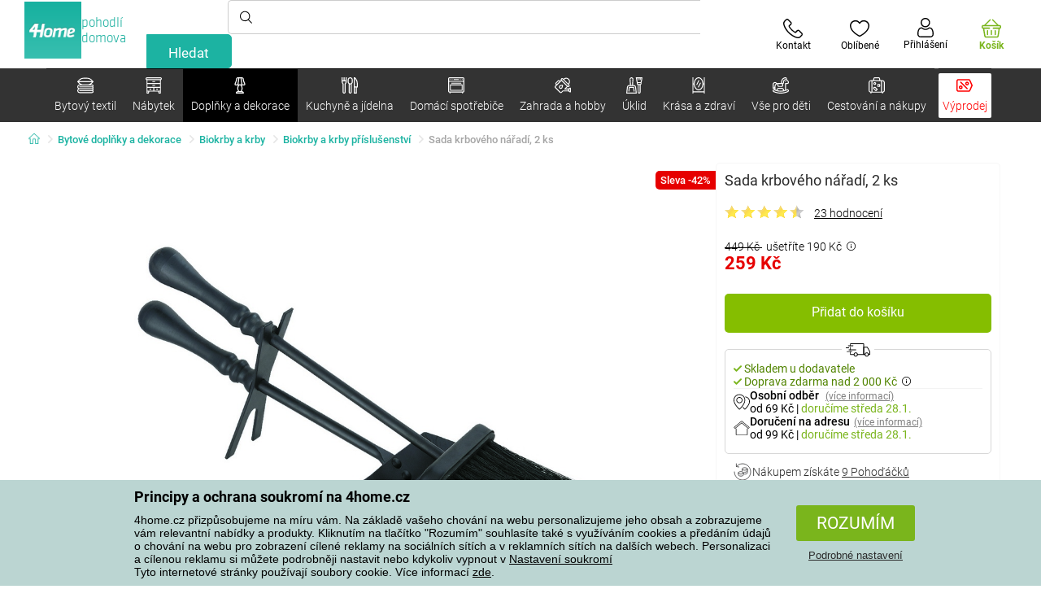

--- FILE ---
content_type: text/html; charset=utf-8
request_url: https://www.4home.cz/component/?type=CategoryPanel&id=e5b3a7b0-dc4d-ee5d-6e31-e7d9bf34f471
body_size: 1502
content:

<div class="cat-submenu-holder" style="display: none">
    <ul class="cat-submenu">
            <li>
                <section>
                    <a href="/zdravotni-pomucky/">
                        <img data-src="https://cdn.4home.cz/204ff3c7-f47a-46cd-b10c-2784508a10cb/40x40/zdravotnipomucky.jpg"
                             class="late-load"
                             width="50" />
                    </a>
                    <span class="l2-info">
                        <a href="/zdravotni-pomucky/" class="name">
                            Zdravotn&#237; pomůcky
                        </a>
                        <span class="l3categories">
<a href="/kompenzacni-pomucky/">Kompenzačn&#237; pomůcky</a> <a href="/zdravotni-pasy/">Zdravotn&#237; p&#225;sy</a> <a href="/akupresurni-pomucky/">Akupresurn&#237; pomůcky</a><a class="show-more" href="/zdravotni-pomucky/">Zobrazit další</a>                        </span>
                    </span>
                </section>
            </li>
            <li>
                <section>
                    <a href="/kosmeticke-a-vlasove-pomucky/">
                        <img data-src="https://cdn.4home.cz/de428dd3-5755-459c-972c-26afe627fb2a/40x40/kosmetika9671.jpg"
                             class="late-load"
                             width="50" />
                    </a>
                    <span class="l2-info">
                        <a href="/kosmeticke-a-vlasove-pomucky/" class="name">
                            Kosmetika 
                        </a>
                        <span class="l3categories">
<a href="/ostatni-kosmeticke-pomucky/">Kosmetick&#233; pomůcky</a> <a href="/telova-kosmetika2/">Tělov&#225; kosmetika</a> <a href="/pripravky-do-koupele/">Př&#237;pravky do koupele</a><a class="show-more" href="/kosmeticke-a-vlasove-pomucky/">Zobrazit další</a>                        </span>
                    </span>
                </section>
            </li>
            <li>
                <section>
                    <a href="/masaze-a-relaxace/">
                        <img data-src="https://cdn.4home.cz/d26a51c5-d445-4589-9ae1-996032ab7536/40x40/masazearelaxace.jpg"
                             class="late-load"
                             width="50" />
                    </a>
                    <span class="l2-info">
                        <a href="/masaze-a-relaxace/" class="name">
                            Mas&#225;že a relaxace
                        </a>
                        <span class="l3categories">
<a href="/masazni-pomucky/">Mas&#225;žn&#237; pomůcky</a> <a href="/masazni-pristroje/">Mas&#225;žn&#237; př&#237;stroje</a> <a href="/elektricke-decky/">Elektrick&#233; dečky</a><a class="show-more" href="/masaze-a-relaxace/">Zobrazit další</a>                        </span>
                    </span>
                </section>
            </li>
            <li>
                <section>
                    <a href="/manikura-a-pedikura/">
                        <img data-src="https://cdn.4home.cz/02f37083-12eb-4435-ba06-d002ee899052/40x40/manikuraapedikura.jpg"
                             class="late-load"
                             width="50" />
                    </a>
                    <span class="l2-info">
                        <a href="/manikura-a-pedikura/" class="name">
                            Manik&#250;ra a pedik&#250;ra
                        </a>
                        <span class="l3categories">
<a href="/manikura-a-pedikura/?brand=kellerman">Kellerman</a> <a href="/manikura-a-pedikura/?brand=kai">Kai</a> <a href="/manikura-a-pedikura/?brand=touchbeauty">TOUCHBeauty</a><a class="show-more" href="/manikura-a-pedikura/">Zobrazit další</a>                        </span>
                    </span>
                </section>
            </li>
            <li>
                <section>
                    <a href="/male-spotrebice/">
                        <img data-src="https://cdn.4home.cz/c97d0d6a-9462-4509-ab9b-6f96abadbfbc/40x40/malespotrebice.jpg"
                             class="late-load"
                             width="50" />
                    </a>
                    <span class="l2-info">
                        <a href="/male-spotrebice/" class="name">
                            P&#233;če o tělo
                        </a>
                        <span class="l3categories">
<a href="/feny/">F&#233;ny</a> <a href="/panske-holeni-a-zastrihovace/">P&#225;nsk&#233; holen&#237; a zastřihovače</a> <a href="/damske-holeni-a-depilace/">D&#225;msk&#233; holen&#237; a depilace</a><a class="show-more" href="/male-spotrebice/">Zobrazit další</a>                        </span>
                    </span>
                </section>
            </li>
            <li>
                <section>
                    <a href="/zubni-kartacky/">
                        <img data-src="https://cdn.4home.cz/8567906f-892a-48ea-8933-6a8b0c037841/40x40/zubnikartacky.jpg"
                             class="late-load"
                             width="50" />
                    </a>
                    <span class="l2-info">
                        <a href="/zubni-kartacky/" class="name">
                            Zubn&#237; kart&#225;čky
                        </a>
                        <span class="l3categories">
<a href="/zubni-kartacky/?brand=truelife">TrueLife</a> <a href="/zubni-kartacky/?brand=sencor">Sencor</a> <a href="/zubni-kartacky/?brand=koziol">Koziol</a><a class="show-more" href="/zubni-kartacky/">Zobrazit další</a>                        </span>
                    </span>
                </section>
            </li>
            <li>
                <section>
                    <a href="/zdravotni-obuv/">
                        <img data-src="https://cdn.4home.cz/666b102b-e74e-40ce-88a2-50e7a1d66bf8/40x40/zdravotniobuv.jpg"
                             class="late-load"
                             width="50" />
                    </a>
                    <span class="l2-info">
                        <a href="/zdravotni-obuv/" class="name">
                            Zdravotn&#237; obuv
                        </a>
                        <span class="l3categories">
<a href="/damska-obuv/">D&#225;msk&#225; obuv</a> <a href="/unisex-obuv/">Unisex obuv</a> <a href="/panska-obuv/">P&#225;nsk&#225; obuv</a>                        </span>
                    </span>
                </section>
            </li>
            <li>
                <section>
                    <a href="/vitaminy-a-doplnky-stravy/">
                        <img data-src="https://cdn.4home.cz/060fbd95-2de1-49ef-98ba-4d66a4bfd31d/40x40/vitaminyadoplnkystravy.jpg"
                             class="late-load"
                             width="50" />
                    </a>
                    <span class="l2-info">
                        <a href="/vitaminy-a-doplnky-stravy/" class="name">
                            Vitam&#237;ny a doplňky stravy
                        </a>
                        <span class="l3categories">
<a href="/vitaminy-a-doplnky-stravy/?brand=allnature">Allnature</a> <a href="/vitaminy-a-doplnky-stravy/?brand=biovitality">Biovitality</a> <a href="/vitaminy-a-doplnky-stravy/?brand=greenidea">Green Idea</a><a class="show-more" href="/vitaminy-a-doplnky-stravy/">Zobrazit další</a>                        </span>
                    </span>
                </section>
            </li>
            <li>
                <section>
                    <a href="/hubnuti-a-fitness/">
                        <img data-src="https://cdn.4home.cz/20ecf63f-42e7-42f2-92b1-e35f7ff100e8/40x40/hubnutiafitness.jpg"
                             class="late-load"
                             width="50" />
                    </a>
                    <span class="l2-info">
                        <a href="/hubnuti-a-fitness/" class="name">
                            Hubnut&#237; a fitness
                        </a>
                        <span class="l3categories">
<a href="/hubnuti-a-fitness/?brand=vitility">Vitility</a> <a href="/hubnuti-a-fitness/?brand=towee">Towee</a> <a href="/hubnuti-a-fitness/?brand=sencor">Sencor</a><a class="show-more" href="/hubnuti-a-fitness/">Zobrazit další</a>                        </span>
                    </span>
                </section>
            </li>
            <li>
                <section>
                    <a href="/osobni-vahy/">
                        <img data-src="https://cdn.4home.cz/db1e6369-5856-4e33-9d55-b1f6aa7a4465/40x40/osobnivahy.jpg"
                             class="late-load"
                             width="50" />
                    </a>
                    <span class="l2-info">
                        <a href="/osobni-vahy/" class="name">
                            Osobn&#237; v&#225;hy
                        </a>
                        <span class="l3categories">
<a href="/digitalni-vahy/">Digit&#225;ln&#237; v&#225;hy</a> <a href="/diagnosticke-vahy/">Diagnostick&#233; v&#225;hy</a> <a href="/analogove_vahy/">Analogov&#233; v&#225;hy</a>                        </span>
                    </span>
                </section>
            </li>
            <li>
                <section>
                    <a href="/erotika/">
                        <img data-src="https://cdn.4home.cz/bab2057e-dace-4b5c-82dd-5168a775bff1/40x40/erotika9653.jpg"
                             class="late-load"
                             width="50" />
                    </a>
                    <span class="l2-info">
                        <a href="/erotika/" class="name">
                            Erotika
                        </a>
                        <span class="l3categories">
<a href="/eroticke-pomucky/">Erotick&#233; pomůcky</a> <a href="/kondomy/">Kondomy</a>                        </span>
                    </span>
                </section>
            </li>
            <li>
                <section>
                    <a href="/hygiena-a-dezinfekce/">
                        <img data-src="https://cdn.4home.cz/22c2839d-3bb2-446d-a390-bbe49d84aef9/40x40/hygienadezinfekce.jpg"
                             class="late-load"
                             width="50" />
                    </a>
                    <span class="l2-info">
                        <a href="/hygiena-a-dezinfekce/" class="name">
                            Hygiena a dezinfekce
                        </a>
                        <span class="l3categories">
<a href="/hygiena-a-dezinfekce/?brand=beurer">Beurer</a> <a href="/hygiena-a-dezinfekce/?brand=hartmann">Hartmann</a> <a href="/hygiena-a-dezinfekce/?brand=nedis">Nedis</a><a class="show-more" href="/hygiena-a-dezinfekce/">Zobrazit další</a>                        </span>
                    </span>
                </section>
            </li>
            </ul>
</div>



--- FILE ---
content_type: image/svg+xml
request_url: https://www.4home.cz/Content/img/icons/icon-delivery-cart.svg
body_size: 2184
content:
<svg width="30" height="30" viewBox="0 0 30 30" fill="none" xmlns="http://www.w3.org/2000/svg">
<g id="delivery 1">
<g clip-path="url(#clip0_1_132)">
<path id="Vector" d="M25.7569 23.305C25.2485 23.3054 24.7514 23.155 24.3285 22.8728C23.9057 22.5907 23.576 22.1894 23.3812 21.7198C23.1864 21.2503 23.1352 20.7335 23.2342 20.2348C23.3331 19.7362 23.5777 19.278 23.9371 18.9184C24.2964 18.5588 24.7543 18.3139 25.2529 18.2146C25.7515 18.1152 26.2683 18.166 26.7381 18.3605C27.2078 18.555 27.6093 18.8844 27.8917 19.307C28.1742 19.7297 28.325 20.2267 28.325 20.735C28.3247 21.4162 28.0541 22.0694 27.5726 22.5513C27.0911 23.0331 26.4381 23.3042 25.7569 23.305ZM25.7569 19.1025C25.4339 19.1022 25.1181 19.1976 24.8494 19.3768C24.5807 19.5559 24.3712 19.8107 24.2473 20.109C24.1235 20.4073 24.0909 20.7356 24.1536 21.0524C24.2164 21.3692 24.3718 21.6602 24.6 21.8887C24.8282 22.1172 25.1191 22.2729 25.4358 22.336C25.7525 22.3992 26.0809 22.367 26.3793 22.2435C26.6777 22.1199 26.9328 21.9107 27.1122 21.6422C27.2917 21.3737 27.3875 21.058 27.3875 20.735C27.3873 20.3024 27.2155 19.8876 26.9098 19.5815C26.6041 19.2755 26.1895 19.1032 25.7569 19.1025Z" fill="black"/>
<path id="Vector_2" d="M12.2137 23.305C11.7053 23.3055 11.2082 23.1552 10.7852 22.8731C10.3623 22.591 10.0325 22.1898 9.83758 21.7203C9.64268 21.2507 9.59143 20.7339 9.69031 20.2352C9.7892 19.7365 10.0338 19.2783 10.3931 18.9187C10.7524 18.559 11.2103 18.314 11.7089 18.2146C12.2075 18.1152 12.7244 18.166 13.1942 18.3604C13.6639 18.5549 14.0654 18.8843 14.3479 19.307C14.6304 19.7297 14.7812 20.2266 14.7812 20.735C14.7807 21.4161 14.5102 22.0691 14.0288 22.5509C13.5475 23.0327 12.8948 23.3039 12.2137 23.305ZM12.2137 19.1025C11.8908 19.102 11.5749 19.1974 11.3061 19.3764C11.0373 19.5555 10.8277 19.8103 10.7037 20.1086C10.5798 20.4068 10.5471 20.7352 10.6098 21.052C10.6725 21.3688 10.8278 21.6599 11.056 21.8885C11.2842 22.1171 11.5751 22.2728 11.8918 22.336C12.2086 22.3992 12.5369 22.367 12.8354 22.2435C13.1338 22.12 13.3889 21.9108 13.5684 21.6423C13.7479 21.3737 13.8437 21.058 13.8437 20.735C13.8434 20.3026 13.6716 19.8879 13.3661 19.5819C13.0606 19.2759 12.6462 19.1035 12.2137 19.1025Z" fill="black"/>
<path id="Vector_3" d="M29.1381 21.2037H27.8562C27.7319 21.2037 27.6127 21.1543 27.5248 21.0664C27.4369 20.9785 27.3875 20.8593 27.3875 20.7349C27.3875 20.6106 27.4369 20.4914 27.5248 20.4035C27.6127 20.3156 27.7319 20.2662 27.8562 20.2662H29.0056V17.7806C29.0053 17.4445 28.9193 17.1141 28.7556 16.8206L26.2181 12.2712C26.1964 12.2324 26.1648 12.2 26.1265 12.1775C26.0881 12.155 26.0445 12.1431 26 12.1431H22.5419V20.2681H23.6581C23.7824 20.2681 23.9017 20.3175 23.9896 20.4054C24.0775 20.4933 24.1269 20.6125 24.1269 20.7368C24.1269 20.8611 24.0775 20.9804 23.9896 21.0683C23.9017 21.1562 23.7824 21.2056 23.6581 21.2056H22.0731C21.9488 21.2056 21.8296 21.1562 21.7417 21.0683C21.6538 20.9804 21.6044 20.8611 21.6044 20.7368V11.6743C21.6044 11.55 21.6538 11.4308 21.7417 11.3429C21.8296 11.255 21.9488 11.2056 22.0731 11.2056H26C26.2115 11.2055 26.4191 11.2618 26.6015 11.3689C26.7839 11.4759 26.9344 11.6297 27.0375 11.8143L29.5744 16.3643C29.8156 16.7974 29.9423 17.2849 29.9425 17.7806V20.3993C29.9422 20.6125 29.8573 20.817 29.7065 20.9677C29.5558 21.1185 29.3514 21.2034 29.1381 21.2037Z" fill="black"/>
<path id="Vector_4" d="M10.1144 21.2038H5.62C5.49567 21.2038 5.37645 21.1544 5.28854 21.0665C5.20063 20.9786 5.15125 20.8593 5.15125 20.735V17.13C5.15125 17.0057 5.20063 16.8865 5.28854 16.7985C5.37645 16.7106 5.49567 16.6613 5.62 16.6613C5.74432 16.6613 5.86354 16.7106 5.95145 16.7985C6.03936 16.8865 6.08875 17.0057 6.08875 17.13V20.2663H10.1144C10.2387 20.2663 10.3579 20.3156 10.4458 20.4035C10.5337 20.4915 10.5831 20.6107 10.5831 20.735C10.5831 20.8593 10.5337 20.9786 10.4458 21.0665C10.3579 21.1544 10.2387 21.2038 10.1144 21.2038Z" fill="black"/>
<path id="Vector_5" d="M5.62 15.4668C5.49567 15.4668 5.37645 15.4174 5.28854 15.3295C5.20063 15.2416 5.15125 15.1224 5.15125 14.9981V11.8506C5.15125 11.7263 5.20063 11.607 5.28854 11.5191C5.37645 11.4312 5.49567 11.3818 5.62 11.3818C5.74432 11.3818 5.86354 11.4312 5.95145 11.5191C6.03936 11.607 6.08875 11.7263 6.08875 11.8506V15C6.08825 15.124 6.03864 15.2427 5.95079 15.3302C5.86294 15.4177 5.74399 15.4668 5.62 15.4668Z" fill="black"/>
<path id="Vector_6" d="M22.0731 21.2038H14.3125C14.1882 21.2038 14.0689 21.1544 13.981 21.0665C13.8931 20.9786 13.8437 20.8594 13.8437 20.735C13.8437 20.6107 13.8931 20.4915 13.981 20.4036C14.0689 20.3157 14.1882 20.2663 14.3125 20.2663H21.6044V8.00317H6.08875V9.9338C6.08875 10.0581 6.03936 10.1773 5.95145 10.2653C5.86354 10.3532 5.74432 10.4025 5.62 10.4025C5.49567 10.4025 5.37645 10.3532 5.28854 10.2653C5.20063 10.1773 5.15125 10.0581 5.15125 9.9338V7.91692C5.15158 7.69115 5.24145 7.47473 5.40116 7.31514C5.56086 7.15556 5.77735 7.06584 6.00312 7.06567H21.6906C21.9163 7.066 22.1326 7.1558 22.2922 7.31536C22.4517 7.47493 22.5415 7.69126 22.5419 7.91692V20.735C22.5419 20.8594 22.4925 20.9786 22.4046 21.0665C22.3167 21.1544 22.1974 21.2038 22.0731 21.2038Z" fill="black"/>
<path id="Vector_7" d="M7.47312 17.5988H1.52374C1.39942 17.5988 1.28019 17.5494 1.19229 17.4615C1.10438 17.3736 1.05499 17.2543 1.05499 17.13C1.05499 17.0057 1.10438 16.8865 1.19229 16.7985C1.28019 16.7106 1.39942 16.6613 1.52374 16.6613H7.47312C7.59744 16.6613 7.71667 16.7106 7.80458 16.7985C7.89248 16.8865 7.94187 17.0057 7.94187 17.13C7.94187 17.2543 7.89248 17.3736 7.80458 17.4615C7.71667 17.5494 7.59744 17.5988 7.47312 17.5988Z" fill="black"/>
<path id="Vector_8" d="M12.2137 15.4669H3.91187C3.78754 15.4669 3.66832 15.4175 3.58041 15.3296C3.4925 15.2417 3.44312 15.1225 3.44312 14.9982C3.44312 14.8738 3.4925 14.7546 3.58041 14.6667C3.66832 14.5788 3.78754 14.5294 3.91187 14.5294H12.2137C12.3381 14.5294 12.4573 14.5788 12.5452 14.6667C12.6331 14.7546 12.6825 14.8738 12.6825 14.9982C12.6825 15.1225 12.6331 15.2417 12.5452 15.3296C12.4573 15.4175 12.3381 15.4669 12.2137 15.4669Z" fill="black"/>
<path id="Vector_9" d="M3.65374 12.9918H0.411865C0.287545 12.9918 0.168317 12.9424 0.0804089 12.8545C-0.00749874 12.7666 -0.0568848 12.6474 -0.0568848 12.5231C-0.0568848 12.3988 -0.00749874 12.2795 0.0804089 12.1916C0.168317 12.1037 0.287545 12.0543 0.411865 12.0543H3.65374C3.77806 12.0543 3.89729 12.1037 3.9852 12.1916C4.0731 12.2795 4.12249 12.3988 4.12249 12.5231C4.12249 12.6474 4.0731 12.7666 3.9852 12.8545C3.89729 12.9424 3.77806 12.9918 3.65374 12.9918Z" fill="black"/>
<path id="Vector_10" d="M8.85189 10.4025H3.12939C3.00507 10.4025 2.88585 10.3531 2.79794 10.2652C2.71003 10.1773 2.66064 10.058 2.66064 9.93372C2.66064 9.8094 2.71003 9.69017 2.79794 9.60226C2.88585 9.51435 3.00507 9.46497 3.12939 9.46497H8.85189C8.97621 9.46497 9.09544 9.51435 9.18335 9.60226C9.27126 9.69017 9.32064 9.8094 9.32064 9.93372C9.32064 10.058 9.27126 10.1773 9.18335 10.2652C9.09544 10.3531 8.97621 10.4025 8.85189 10.4025Z" fill="black"/>
</g>
</g>
<defs>
<clipPath id="clip0_1_132">
<rect width="30" height="30" rx="3" fill="white"/>
</clipPath>
</defs>
</svg>


--- FILE ---
content_type: image/svg+xml
request_url: https://cdn.4home.cz/338ec924-d702-4575-a499-9ba33e0581b5/doplnkyadekorace.svg
body_size: 2854
content:
<svg width="20" height="20" viewBox="0 0 20 20" fill="none" xmlns="http://www.w3.org/2000/svg">
<g clip-path="url(#clip0_710_9251)">
<path d="M14.3066 19.9999H5.55664C5.21164 19.9999 4.93164 19.7199 4.93164 19.3749C4.93164 18.1108 5.95914 17.0833 7.22331 17.0833H12.64C13.9041 17.0833 14.9316 18.1108 14.9316 19.3749C14.9316 19.7199 14.6516 19.9999 14.3066 19.9999ZM6.38997 18.7499H13.4725C13.2816 18.4974 12.98 18.3333 12.6391 18.3333H7.22247C6.88247 18.3333 6.58081 18.4974 6.38997 18.7499Z" fill="white"/>
<path d="M15.2136 10H4.78694C4.30861 10 3.86111 9.76333 3.59028 9.3675C3.31694 8.97 3.25861 8.46417 3.43278 8.015C3.62194 7.52833 3.79694 7.09333 3.95861 6.69167C4.65444 4.96083 5.07528 3.91667 5.29694 2.01583C5.43194 0.866667 6.40861 0 7.56944 0H12.4303C13.5911 0 14.5678 0.866667 14.7036 2.01583C14.9261 3.91667 15.3461 4.96167 16.0419 6.69167C16.2036 7.0925 16.3778 7.5275 16.5669 8.01417C16.7411 8.46333 16.6828 8.96917 16.4103 9.3675C16.1394 9.76333 15.6928 10 15.2136 10ZM7.56944 1.25C7.04278 1.25 6.59944 1.6425 6.53861 2.16167C6.29694 4.22833 5.82778 5.39417 5.11778 7.15833C4.95861 7.555 4.78528 7.98583 4.59778 8.46667C4.56278 8.55583 4.59778 8.62667 4.62111 8.66083C4.64361 8.69417 4.69528 8.74917 4.78611 8.74917H15.2136C15.3044 8.74917 15.3561 8.69417 15.3786 8.66083C15.4019 8.62583 15.4361 8.55583 15.4019 8.46667C15.2153 7.985 15.0419 7.555 14.8819 7.15833C14.1719 5.39333 13.7028 4.2275 13.4611 2.16167C13.4011 1.6425 12.9578 1.25 12.4311 1.25H7.56944Z" fill="white"/>
<path d="M8.83883 18.3334C8.648 18.3334 8.45883 18.2467 8.33633 18.0809C6.09883 15.0684 6.09883 12.0142 8.33633 9.00171C8.54299 8.72504 8.93466 8.66754 9.2105 8.87254C9.488 9.07837 9.5455 9.47004 9.33966 9.74671C7.44383 12.2992 7.44383 14.7817 9.33966 17.3342C9.5455 17.6117 9.488 18.0025 9.2105 18.2084C9.09966 18.2934 8.96883 18.3334 8.83883 18.3334Z" fill="white"/>
<path d="M11.1602 18.3334C11.0302 18.3334 10.8994 18.2934 10.7877 18.2101C10.5102 18.0042 10.4527 17.6126 10.6585 17.3359C12.5544 14.7834 12.5544 12.3009 10.6585 9.74842C10.4527 9.47092 10.5102 9.08008 10.7877 8.87425C11.0635 8.66925 11.456 8.72592 11.6619 9.00342C13.8994 12.0159 13.8994 15.0701 11.6619 18.0826C11.5394 18.2467 11.351 18.3334 11.1602 18.3334Z" fill="white"/>
<path d="M7.50124 10.0001C7.47208 10.0001 7.44208 9.99844 7.41208 9.99427C7.07041 9.94511 6.83291 9.62927 6.88124 9.28677L8.13124 0.536771C8.18041 0.195105 8.49541 -0.0432286 8.83874 0.00593802C9.18041 0.0551047 9.41791 0.370938 9.36958 0.713438L8.11958 9.46344C8.07458 9.77511 7.80708 10.0001 7.50124 10.0001Z" fill="white"/>
<path d="M12.4998 10C12.1939 10 11.9264 9.77504 11.8814 9.46338L10.6314 0.713378C10.5823 0.371711 10.8206 0.0550444 11.1623 0.0058777C11.4981 -0.0441223 11.8206 0.195044 11.8698 0.536711L13.1198 9.28671C13.1689 9.62838 12.9306 9.94504 12.5889 9.99421C12.5589 9.99838 12.5289 10 12.4998 10Z" fill="white"/>
</g>
<defs>
<clipPath id="clip0_710_9251">
<rect width="20" height="20" fill="white"/>
</clipPath>
</defs>
</svg>
